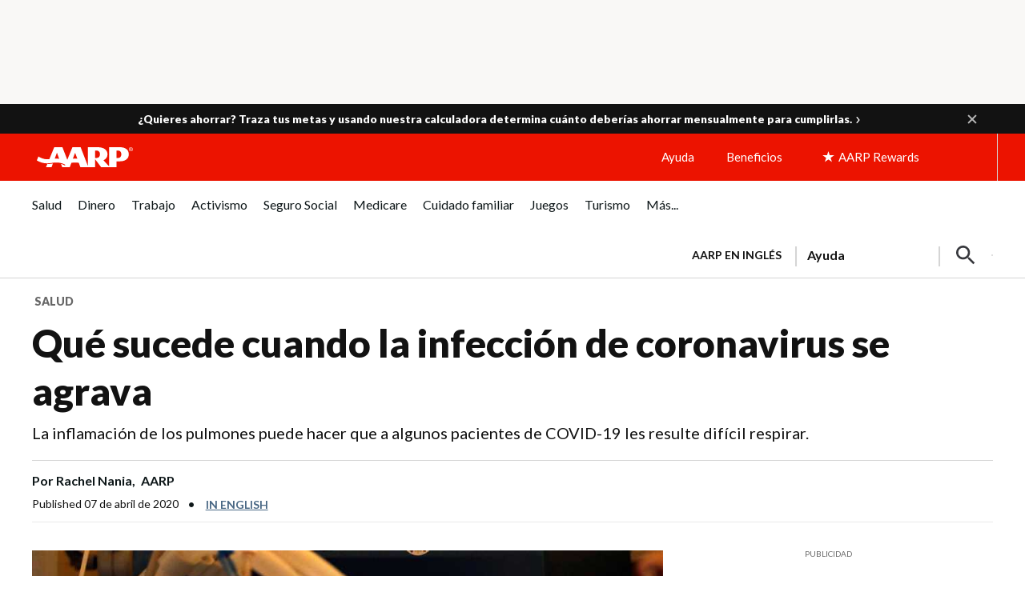

--- FILE ---
content_type: text/html; charset=utf-8
request_url: https://www.google.com/recaptcha/api2/aframe
body_size: 264
content:
<!DOCTYPE HTML><html><head><meta http-equiv="content-type" content="text/html; charset=UTF-8"></head><body><script nonce="KsrLeea885tO4dATldpfPA">/** Anti-fraud and anti-abuse applications only. See google.com/recaptcha */ try{var clients={'sodar':'https://pagead2.googlesyndication.com/pagead/sodar?'};window.addEventListener("message",function(a){try{if(a.source===window.parent){var b=JSON.parse(a.data);var c=clients[b['id']];if(c){var d=document.createElement('img');d.src=c+b['params']+'&rc='+(localStorage.getItem("rc::a")?sessionStorage.getItem("rc::b"):"");window.document.body.appendChild(d);sessionStorage.setItem("rc::e",parseInt(sessionStorage.getItem("rc::e")||0)+1);localStorage.setItem("rc::h",'1768351849203');}}}catch(b){}});window.parent.postMessage("_grecaptcha_ready", "*");}catch(b){}</script></body></html>

--- FILE ---
content_type: image/svg+xml
request_url: https://www.aarp.org/content/dam/aarp/aarp-icons/arrow-right-red-small.svg
body_size: -346
content:
<svg width="4" height="9" viewBox="0 0 4 9" fill="none" xmlns="http://www.w3.org/2000/svg">
<path fill-rule="evenodd" clip-rule="evenodd" d="M0.137266 7.87536C-0.0789618 8.17375 -0.0345912 8.60991 0.234132 8.84806C0.504729 9.08691 0.897814 9.03914 1.11342 8.74006L3.86314 4.93235C4.04562 4.67965 4.04562 4.32034 3.86314 4.06765L1.11342 0.259938C0.897814 -0.0391405 0.504729 -0.08691 0.234132 0.151937C-0.0345912 0.390093 -0.0789618 0.826249 0.137266 1.12464L2.57389 4.50035L0.137266 7.87536Z" fill="#DD1200"/>
</svg>
